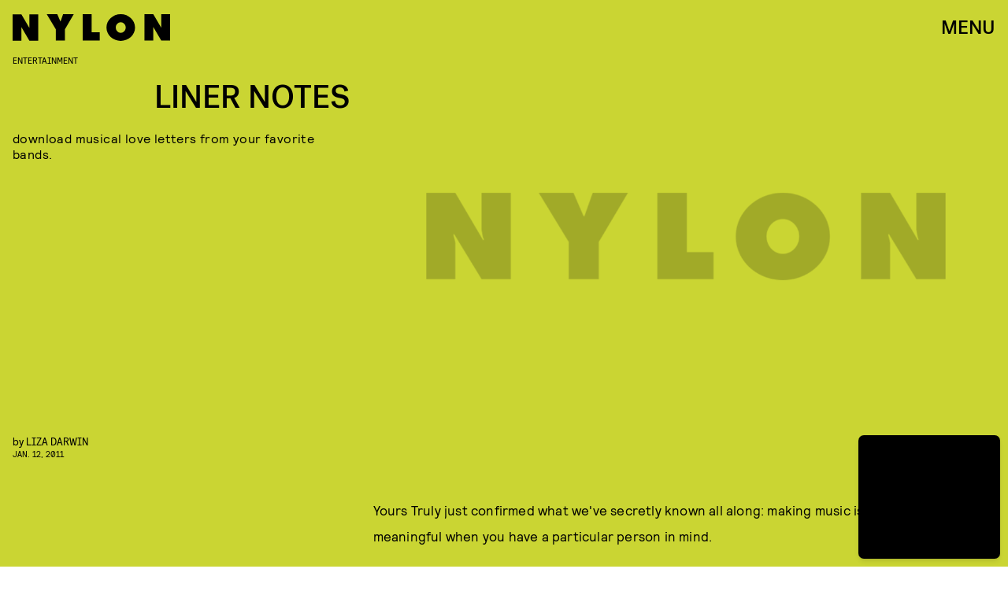

--- FILE ---
content_type: text/html; charset=utf-8
request_url: https://www.google.com/recaptcha/api2/aframe
body_size: 268
content:
<!DOCTYPE HTML><html><head><meta http-equiv="content-type" content="text/html; charset=UTF-8"></head><body><script nonce="W0HBzfUGXMxE5lpuEnvtTg">/** Anti-fraud and anti-abuse applications only. See google.com/recaptcha */ try{var clients={'sodar':'https://pagead2.googlesyndication.com/pagead/sodar?'};window.addEventListener("message",function(a){try{if(a.source===window.parent){var b=JSON.parse(a.data);var c=clients[b['id']];if(c){var d=document.createElement('img');d.src=c+b['params']+'&rc='+(localStorage.getItem("rc::a")?sessionStorage.getItem("rc::b"):"");window.document.body.appendChild(d);sessionStorage.setItem("rc::e",parseInt(sessionStorage.getItem("rc::e")||0)+1);localStorage.setItem("rc::h",'1769123656714');}}}catch(b){}});window.parent.postMessage("_grecaptcha_ready", "*");}catch(b){}</script></body></html>